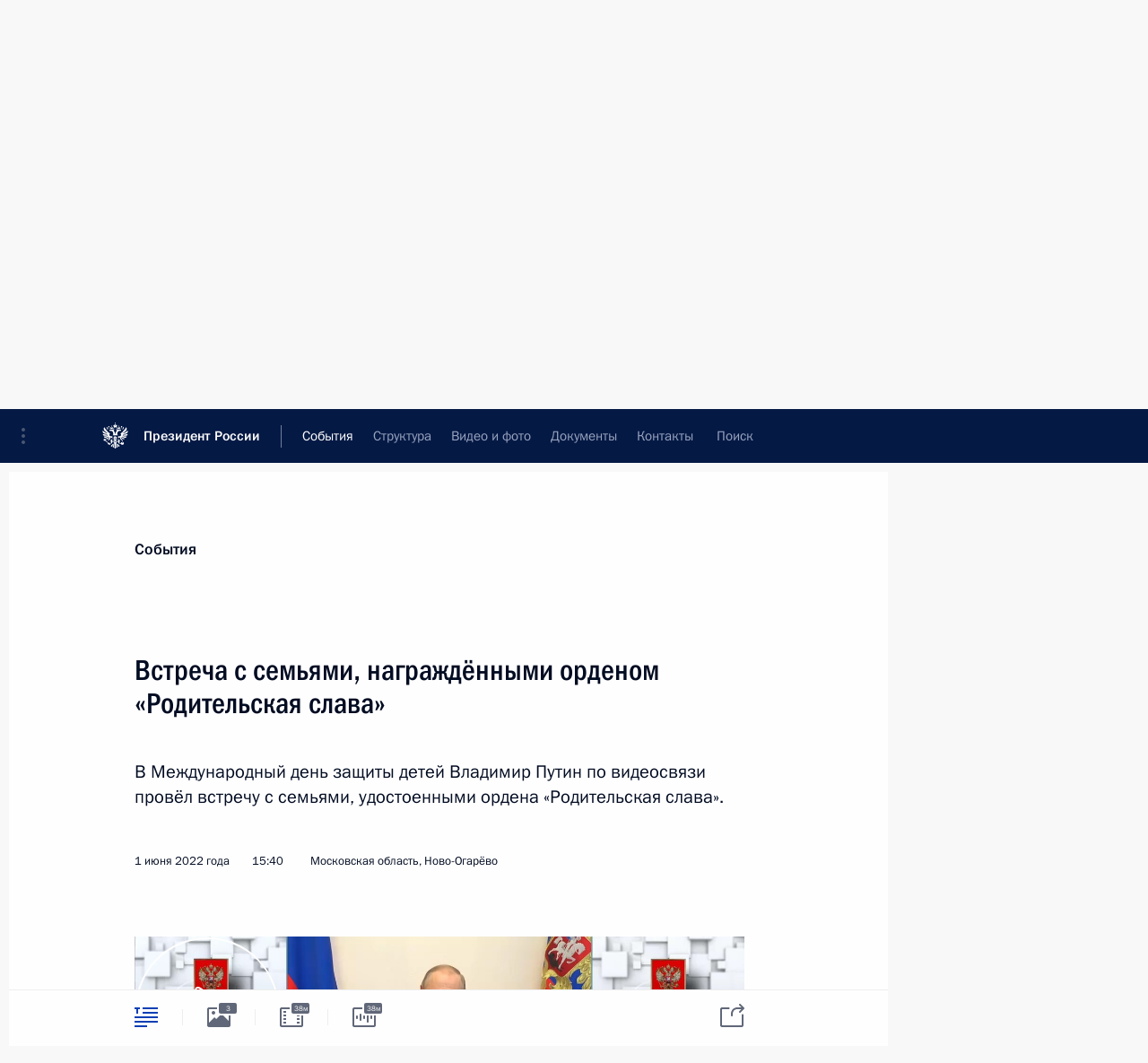

--- FILE ---
content_type: text/html; charset=UTF-8
request_url: http://www.kremlin.ru/events/president/transcripts/68548
body_size: 31967
content:
<!doctype html> <!--[if lt IE 7 ]> <html class="ie6" lang="ru"> <![endif]--> <!--[if IE 7 ]> <html class="ie7" lang="ru"> <![endif]--> <!--[if IE 8 ]> <html class="ie8" lang="ru"> <![endif]--> <!--[if IE 9 ]> <html class="ie9" lang="ru"> <![endif]--> <!--[if gt IE 8]><!--> <html lang="ru" class="no-js" itemscope="itemscope" xmlns="http://www.w3.org/1999/xhtml" itemtype="http://schema.org/ItemPage" prefix="og: http://ogp.me/ns# video: http://ogp.me/ns/video# ya: http://webmaster.yandex.ru/vocabularies/"> <!--<![endif]--> <head> <meta charset="utf-8"/> <title itemprop="name">Встреча с семьями, награждёнными орденом «Родительская слава» • Президент России</title> <meta name="description" content="В Международный день защиты детей Владимир Путин по видеосвязи провёл встречу с семьями, удостоенными ордена «Родительская слава»."/> <meta name="keywords" content="Новости ,Выступления и стенограммы ,Деятельность Президента"/> <meta itemprop="inLanguage" content="ru"/> <meta name="msapplication-TileColor" content="#091a42"> <meta name="theme-color" content="#ffffff"> <meta name="theme-color" content="#091A42" />  <meta name="viewport" content="width=device-width,initial-scale=1,minimum-scale=0.7,ya-title=#061a44"/>  <meta name="apple-mobile-web-app-capable" content="yes"/> <meta name="apple-mobile-web-app-title" content="Президент России"/> <meta name="format-detection" content="telephone=yes"/> <meta name="apple-mobile-web-app-status-bar-style" content="default"/>  <meta name="msapplication-TileColor" content="#061a44"/> <meta name="msapplication-TileImage" content="/static/mstile-144x144.png"/> <meta name="msapplication-allowDomainApiCalls" content="true"/> <meta name="msapplication-starturl" content="/"/> <meta name="theme-color" content="#061a44"/> <meta name="application-name" content="Президент России"/>   <meta property="og:site_name" content="Президент России"/>  <meta name="twitter:site" content="@KremlinRussia"/>   <meta property="og:type" content="article"/>  <meta property="og:title" content="Встреча с семьями, награждёнными орденом «Родительская слава»"/> <meta property="og:description" content="В Международный день защиты детей Владимир Путин по видеосвязи провёл встречу с семьями, удостоенными ордена «Родительская слава»."/> <meta property="og:url" content="http://kremlin.ru/events/president/news/68548"/> <meta property="og:image" content="http://static.kremlin.ru/media/events/photos/medium/9UtZp1BqKMGtAVqNK1elesy3s4334P90.jpg"/>    <meta property="ya:ovs:adult" content="false"/>  <meta property="ya:ovs:upload_date" content="2022-06-01"/>      <meta name="twitter:card" content="summary"/>   <meta name="twitter:description" content="В Международный день защиты детей Владимир Путин по видеосвязи провёл встречу с семьями, удостоенными ордена «Родительская слава»."/> <meta name="twitter:title" content="Встреча с семьями, награждёнными орденом «Родительская слава»"/>    <meta name="twitter:image:src" content="http://static.kremlin.ru/media/events/photos/medium/9UtZp1BqKMGtAVqNK1elesy3s4334P90.jpg"/> <meta name="twitter:image:width" content="680"/> <meta name="twitter:image:height" content="420"/>           <link rel="icon" type="image/png" href="/static/favicon-32x32.png" sizes="32x32"/>   <link rel="icon" type="image/png" href="/static/favicon-96x96.png" sizes="96x96"/>   <link rel="icon" type="image/png" href="/static/favicon-16x16.png" sizes="16x16"/>    <link rel="icon" type="image/png" href="/static/android-chrome-192x192.png" sizes="192x192"/> <link rel="manifest" href="/static/ru/manifest.json"/>         <link rel="apple-touch-icon" href="/static/apple-touch-icon-57x57.png" sizes="57x57"/>   <link rel="apple-touch-icon" href="/static/apple-touch-icon-60x60.png" sizes="60x60"/>   <link rel="apple-touch-icon" href="/static/apple-touch-icon-72x72.png" sizes="72x72"/>   <link rel="apple-touch-icon" href="/static/apple-touch-icon-76x76.png" sizes="76x76"/>   <link rel="apple-touch-icon" href="/static/apple-touch-icon-114x114.png" sizes="114x114"/>   <link rel="apple-touch-icon" href="/static/apple-touch-icon-120x120.png" sizes="120x120"/>   <link rel="apple-touch-icon" href="/static/apple-touch-icon-144x144.png" sizes="144x144"/>   <link rel="apple-touch-icon" href="/static/apple-touch-icon-152x152.png" sizes="152x152"/>   <link rel="apple-touch-icon" href="/static/apple-touch-icon-180x180.png" sizes="180x180"/>               <link rel="stylesheet" type="text/css" media="all" href="/static/css/screen.css?ba15e963ac"/> <link rel="stylesheet" href="/static/css/print.css" media="print"/>  <!--[if lt IE 9]> <link rel="stylesheet" href="/static/css/ie8.css"/> <script type="text/javascript" src="/static/js/vendor/html5shiv.js"></script> <script type="text/javascript" src="/static/js/vendor/respond.src.js"></script> <script type="text/javascript" src="/static/js/vendor/Konsole.js"></script> <![endif]--> <!--[if lte IE 9]> <link rel="stylesheet" href="/static/css/ie9.css"/> <script type="text/javascript" src="/static/js/vendor/ierange-m2.js"></script> <![endif]--> <!--[if lte IE 6]> <link rel="stylesheet" href="/static/css/ie6.css"/> <![endif]--> <link rel="alternate" type="text/html" hreflang="en" href="http://en.kremlin.ru/events/president/transcripts/68548"/>   <link rel="author" href="/about"/> <link rel="home" href="/"/> <link rel="search" href="/opensearch.xml" title="Президент России" type="application/opensearchdescription+xml"/> <link rel="image_src" href="http://static.kremlin.ru/media/events/photos/medium/9UtZp1BqKMGtAVqNK1elesy3s4334P90.jpg" /><link rel="canonical" href="http://kremlin.ru/events/president/news/68548" /> <script type="text/javascript">
window.config = {staticUrl: '/static/',mediaUrl: 'http://static.kremlin.ru/media/',internalDomains: 'kremlin.ru|uznai-prezidenta.ru|openkremlin.ru|президент.рф|xn--d1abbgf6aiiy.xn--p1ai'};
</script></head> <body class=" is-reading"> <div class="header" itemscope="itemscope" itemtype="http://schema.org/WPHeader" role="banner"> <div class="topline topline__menu"> <a class="topline__toggleaside" accesskey="=" aria-label="Меню портала" role="button" href="#sidebar" title="Меню портала"><i></i></a> <div class="topline__in"> <a href="/" class="topline__head" rel="home" accesskey="1" data-title="Президент России"> <i class="topline__logo"></i>Президент России</a> <div class="topline__togglemore" data-url="/mobile-menu"> <i class="topline__togglemore_button"></i> </div> <div class="topline__more"> <nav aria-label="Основное меню"> <ul class="nav"><li class="nav__item" itemscope="itemscope" itemtype="http://schema.org/SiteNavigationElement"> <a href="/events/president/news" class="nav__link is-active" accesskey="2" itemprop="url"><span itemprop="name">События</span></a> </li><li class="nav__item" itemscope="itemscope" itemtype="http://schema.org/SiteNavigationElement"> <a href="/structure/president" class="nav__link" accesskey="3" itemprop="url"><span itemprop="name">Структура</span></a> </li><li class="nav__item" itemscope="itemscope" itemtype="http://schema.org/SiteNavigationElement"> <a href="/multimedia/video" class="nav__link" accesskey="4" itemprop="url"><span itemprop="name">Видео и фото</span></a> </li><li class="nav__item" itemscope="itemscope" itemtype="http://schema.org/SiteNavigationElement"> <a href="/acts/news" class="nav__link" accesskey="5" itemprop="url"><span itemprop="name">Документы</span></a> </li><li class="nav__item" itemscope="itemscope" itemtype="http://schema.org/SiteNavigationElement"> <a href="/contacts" class="nav__link" accesskey="6" itemprop="url"><span itemprop="name">Контакты</span></a> </li> <li class="nav__item last" itemscope="itemscope" itemtype="http://schema.org/SiteNavigationElement"> <a class="nav__link nav__link_search" href="/search" accesskey="7" itemprop="url" title="Глобальный поиск по сайту"> <span itemprop="name">Поиск</span> </a> </li>  </ul> </nav> </div> </div> </div>  <div class="search"> <ul class="search__filter"> <li class="search__filter__item is-active"> <a class="search_without_filter">Искать на сайте</a> </li>   <li class="search__filter__item bank_docs"><a href="/acts/bank">или по банку документов</a></li>  </ul> <div class="search__in">   <form name="search" class="form search__form simple_search" method="get" action="/search" tabindex="-1" role="search" aria-labelledby="search__form__input__label"> <fieldset>  <legend> <label for="search__form__input" class="search__title_main" id="search__form__input__label">Введите запрос для поиска</label> </legend>  <input type="hidden" name="section" class="search__section_value"/> <input type="hidden" name="since" class="search__since_value"/> <input type="hidden" name="till" class="search__till_value"/> <span class="form__field input_wrapper"> <input type="text" name="query" class="search__form__input" id="search__form__input" lang="ru" accesskey="-"  required="required" size="74" title="Введите запрос для поиска" autocomplete="off" data-autocomplete-words-url="/_autocomplete/words" data-autocomplete-url="/_autocomplete"/> <i class="search_icon"></i> <span class="text_overflow__limiter"></span> </span> <span class="form__field button__wrapper">  <button id="search-simple-search-button" class="submit search__form__button">Найти</button> </span> </fieldset> </form>     <form name="doc_search" class="form search__form docs_search" method="get" tabindex="-1" action="/acts/bank/search"> <fieldset> <legend> Поиск по документам </legend>  <div class="form__field form__field_medium"> <label for="doc_search-title-or-number-input"> Название документа или его номер </label> <input type="text" name="title" id="doc_search-title-or-number-input" class="input_doc"  lang="ru" autocomplete="off"/> </div> <div class="form__field form__field_medium"> <label for="doc_search-text-input">Текст в документе</label> <input type="text" name="query" id="doc_search-text-input"  lang="ru"/> </div> <div class="form__field form__fieldlong"> <label for="doc_search-type-select">Вид документа</label> <div class="select2_wrapper"> <select id="doc_search-type-select" name="type" class="select2 dropdown_select"> <option value="" selected="selected"> Все </option>  <option value="3">Указ</option>  <option value="4">Распоряжение</option>  <option value="5">Федеральный закон</option>  <option value="6">Федеральный конституционный закон</option>  <option value="7">Послание</option>  <option value="8">Закон Российской Федерации о поправке к Конституции Российской Федерации</option>  <option value="1">Кодекс</option>  </select> </div> </div> <div class="form__field form__field_halflonger"> <label id="doc_search-force-label"> Дата вступления в силу...</label>   <div class="search__form__date period">      <a href="#" role="button" aria-describedby="doc_search-force-label" class="dateblock" data-target="#doc_search-force_since-input" data-min="1991-01-01" data-max="2028-10-17" data-value="2026-01-21" data-start-value="1991-01-01" data-end-value="2028-10-17" data-range="true">  </a> <a class="clear_date_filter hidden" href="#clear" role="button" aria-label="Сбросить дату"><i></i></a> </div>  <input type="hidden" name="force_since" id="doc_search-force_since-input" /> <input type="hidden" name="force_till" id="doc_search-force_till-input" />      </div> <div class="form__field form__field_halflonger"> <label>или дата принятия</label>   <div class="search__form__date period">      <a href="#" role="button" aria-describedby="doc_search-date-label" class="dateblock" data-target="#doc_search-date_since-input" data-min="1991-01-01" data-max="2026-01-21" data-value="2026-01-21" data-start-value="1991-01-01" data-end-value="2026-01-21" data-range="true">  </a> <a class="clear_date_filter hidden" href="#clear" role="button" aria-label="Сбросить дату"><i></i></a> </div>  <input type="hidden" name="date_since" id="doc_search-date_since-input" /> <input type="hidden" name="date_till" id="doc_search-date_till-input" />      </div> <div class="form__field form__fieldshort"> <button type="submit" class="submit search__form__button"> Найти документ </button> </div> </fieldset> <div class="pravo_link">Официальный портал правовой информации <a href="http://pravo.gov.ru/" target="_blank">pravo.gov.ru</a> </div> </form>   </div> </div>  <div class="topline_nav_mobile"></div>  </div> <div class="main-wrapper"> <div class="subnav-view" role="complementary" aria-label="Дополнительное меню"></div> <div class="wrapsite"> <div class="content-view" role="main"></div><div class="footer" id="footer" itemscope="itemscope" itemtype="http://schema.org/WPFooter"> <div class="footer__in"> <div role="complementary" aria-label="Карта портала"> <div class="footer__mobile"> <a href="/"> <i class="footer__logo_mob"></i> <div class="mobile_title">Президент России</div> <div class="mobile_caption">Версия официального сайта для мобильных устройств</div> </a> </div> <div class="footer__col col_mob"> <h2 class="footer_title">Разделы сайта Президента<br/>России</h2> <ul class="footer_list nav_mob"><li class="footer_list_item" itemscope="itemscope" itemtype="http://schema.org/SiteNavigationElement"> <a href="/events/president/news"  class="is-active" itemprop="url"> <span itemprop="name">События</span> </a> </li> <li class="footer_list_item" itemscope="itemscope" itemtype="http://schema.org/SiteNavigationElement"> <a href="/structure/president"  itemprop="url"> <span itemprop="name">Структура</span> </a> </li> <li class="footer_list_item" itemscope="itemscope" itemtype="http://schema.org/SiteNavigationElement"> <a href="/multimedia/video"  itemprop="url"> <span itemprop="name">Видео и фото</span> </a> </li> <li class="footer_list_item" itemscope="itemscope" itemtype="http://schema.org/SiteNavigationElement"> <a href="/acts/news"  itemprop="url"> <span itemprop="name">Документы</span> </a> </li> <li class="footer_list_item" itemscope="itemscope" itemtype="http://schema.org/SiteNavigationElement"> <a href="/contacts"  itemprop="url"> <span itemprop="name">Контакты</span> </a> </li>  <li class="footer__search footer_list_item footer__search_open" itemscope="itemscope" itemtype="http://schema.org/SiteNavigationElement"> <a href="/search" itemprop="url"> <i></i> <span itemprop="name">Поиск</span> </a> </li> <li class="footer__search footer_list_item footer__search_hidden" itemscope="itemscope" itemtype="http://schema.org/SiteNavigationElement"> <a href="/search" itemprop="url"> <i></i> <span itemprop="name">Поиск</span> </a> </li> <li class="footer__smi footer_list_item" itemscope="itemscope" itemtype="http://schema.org/SiteNavigationElement"> <a href="/press/announcements" itemprop="url" class="is-special"><i></i><span itemprop="name">Для СМИ</span></a> </li> <li class="footer_list_item" itemscope="itemscope" itemtype="http://schema.org/SiteNavigationElement"> <a href="/subscribe" itemprop="url"><i></i><span itemprop="name">Подписаться</span></a> </li> <li class="footer_list_item hidden_mob" itemscope="itemscope" itemtype="http://schema.org/SiteNavigationElement"> <a href="/catalog/glossary" itemprop="url" rel="glossary"><span itemprop="name">Справочник</span></a> </li> </ul> <ul class="footer_list"> <li class="footer__special" itemscope="itemscope" itemtype="http://schema.org/SiteNavigationElement"> <a href="http://special.kremlin.ru/events/president/news" itemprop="url" class="is-special no-warning"><i></i><span itemprop="name">Версия для людей с ограниченными возможностями</span></a> </li> </ul> <ul class="footer_list nav_mob"> <li itemscope="itemscope" itemtype="http://schema.org/SiteNavigationElement" class="language footer_list_item">   <a href="http://en.kremlin.ru/events/president/transcripts/68548" rel="alternate" hreflang="en" itemprop="url" class=" no-warning"> <span itemprop="name"> English </span> </a> <meta itemprop="inLanguage" content="en"/>   </li> </ul> </div> <div class="footer__col"> <h2 class="footer_title">Информационные ресурсы<br/>Президента России</h2> <ul class="footer_list"> <li class="footer__currentsite footer_list_item" itemscope="itemscope" itemtype="http://schema.org/SiteNavigationElement"> <a href="/" itemprop="url">Президент России<span itemprop="name">Текущий ресурс</span> </a> </li> <li class="footer_list_item"> <a href="http://kremlin.ru/acts/constitution" class="no-warning">Конституция России</a> </li> <li class="footer_list_item"> <a href="http://flag.kremlin.ru/" class="no-warning" rel="external">Государственная символика</a> </li> <li class="footer_list_item"> <a href="https://letters.kremlin.ru/" class="no-warning" rel="external">Обратиться к Президенту</a> </li>  <li class="footer_list_item"> <a href="http://kids.kremlin.ru/" class="no-warning" rel="external"> Президент России —<br/>гражданам школьного возраста </a> </li> <li class="footer_list_item"> <a href="http://tours.kremlin.ru/" class="no-warning" rel="external">Виртуальный тур по<br/>Кремлю</a> </li>  <li class="footer_list_item"> <a href="http://putin.kremlin.ru/" class="no-warning" rel="external">Владимир Путин —<br/>личный сайт</a> </li>  <li class="footer_list_item"> <a href="http://nature.kremlin.ru" class="no-warning" rel="external"> Дикая природа России </a> </li>  </ul> </div> <div class="footer__col"> <h2 class="footer_title">Официальные сетевые ресурсы<br/>Президента России</h2> <ul class="footer_list"> <li class="footer_list_item"> <a href="https://t.me/news_kremlin" rel="me" target="_blank">Telegram-канал</a> </li>  <li class="footer_list_item"> <a href="https://max.ru/news_kremlin" rel="me" target="_blank"> MAX </a> </li> <li class="footer_list_item"> <a href="https://vk.com/kremlin_news" rel="me" target="_blank"> ВКонтакте </a> </li>  <li class="footer_list_item"> <a href="https://rutube.ru/u/kremlin/" rel="me" target="_blank">Rutube</a> </li> <li class="footer_list_item"> <a href="http://www.youtube.ru/user/kremlin" rel="me" target="_blank">YouTube</a> </li> </ul> </div>  <div class="footer__col footer__col_last"> <h2 class="footer_title">Правовая и техническая информация</h2> <ul class="footer_list technical_info"> <li class="footer_list_item" itemscope="itemscope" itemtype="http://schema.org/SiteNavigationElement"> <a href="/about" itemprop="url"> <span itemprop="name">О портале</span> </a> </li> <li class="footer_list_item" itemscope="itemscope" itemtype="http://schema.org/SiteNavigationElement"> <a href="/about/copyrights" itemprop="url"><span itemprop="name">Об использовании информации сайта</span></a> </li> <li class="footer_list_item" itemscope="itemscope" itemtype="http://schema.org/SiteNavigationElement"> <a href="/about/privacy" itemprop="url"><span itemprop="name">О персональных данных пользователей</span></a> </li> <li class="footer_list_item" itemscope="itemscope" itemtype="http://schema.org/SiteNavigationElement"> <a href="/contacts#mailto" itemprop="url"><span itemprop="name">Написать в редакцию</span></a> </li> </ul> </div> </div> <div role="contentinfo"> <div class="footer__license"> <p>Все материалы сайта доступны по лицензии:</p> <p><a href="http://creativecommons.org/licenses/by/4.0/deed.ru" hreflang="ru" class="underline" rel="license" target="_blank">Creative Commons Attribution 4.0 International</a></p> </div> <div class="footer__copy"><span class="flag_white">Администрация </span><span class="flag_blue">Президента России</span><span class="flag_red">2026 год</span> </div> </div> <div class="footer__logo"></div> </div> </div> </div> </div> <div class="gallery__wrap"> <div class="gallery__overlay"></div> <div class="gallery" role="complementary" aria-label="Полноэкранная галерея"></div> </div> <div class="read" role="complementary" aria-label="Материал для чтения" data-href="http://www.kremlin.ru/events/president/transcripts/68548" data-stream-url="/events/president/transcripts/by-date/01.06.2022"> <div class="read__close_wrapper"> <a href="/events/president/transcripts/by-date/01.06.2022" class="read__close" title="Нажмите Esc, чтобы закрыть"><i></i></a> </div> <div class="read__scroll" role="tabpanel"> <article class="read__in hentry h-entry" itemscope="itemscope" itemtype="http://schema.org/NewsArticle" id="event-68548" role="document" aria-describedby="read-lead"> <div class="read__content"> <div class="read__top">  <div class="width_limiter"> <a href="/events/president/news" class="read__categ" rel="category" data-info="Открыть">События</a> <h1 class="entry-title p-name" itemprop="name">Встреча с семьями, награждёнными орденом «Родительская слава»</h1> <div class="read__lead entry-summary p-summary" itemprop="description" role="heading" id="read-lead">  <div><p>В Международный
день защиты детей Владимир Путин по видеосвязи провёл встречу
с семьями, удостоенными ордена «Родительская слава».</p></div>   </div> <div class="read__meta"><time class="read__published" datetime="2022-06-01" itemprop="datePublished">1 июня 2022 года</time>  <div class="read__time">15:40</div>  <div class="read__place p-location"><i></i>Московская область, Ново-Огарёво</div> <meta itemprop="inLanguage" content="ru"/> </div> </div> </div> <div class="entry-content e-content read__internal_content" itemprop="articleBody">  <div class="media__container media__container_video u-video masha-ignore" itemscope="itemscope" itemtype="http://schema.org/VideoObject">       <div class="media__video " data-embed-url="http://kremlin.ru/misc/68548/videos/5059"> <video id="video-5059" preload="none" style="max-width:100%; width: 100%;background:rgb(246, 234, 212);background:linear-gradient(180deg, #f6ead4 0%, rgba(246,234,212,0) 100%),linear-gradient(270deg, #d8241d 0%, rgba(216,36,29,0) 100%),linear-gradient(90deg, #788070 0%, rgba(120,128,112,0) 100%),linear-gradient(0deg, #0b3396 0%, rgba(11,51,150,0) 100%);;" poster="http://static.kremlin.ru/media/events/video/image/medium/UHCeBxFip67t2iwHufjXEGUCLN856Htw.jpg" data-at2x="http://static.kremlin.ru/media/events/video/image/medium2x/NSyA2md3ICdhhhvCcB9Zdz5MogYFQ9sT.jpg" controls="controls"><source type="video/mp4" src="http://static.kremlin.ru/media/events/video/ru/video_low/Lq9FIOl0EbRqjmPpZzBaG4dvdAHM1Ij8.mp4" data-quality="low" data-label="Стандартное качество, 153.2 МБ" data-filename="Vstrecha_s_semiami_nagrazhdionnymi_ordenom.mp4"></source><source type="video/mp4" src="http://static.kremlin.ru/media/events/video/ru/video_high/sqhViojgMvjts36v4Hqi41sHdg3HGXn7.mp4" data-quality="high" data-label="Высокое качество, 1.1 ГБ" data-filename="Vstrecha_s_semiami_nagrazhdionnymi_ordenom-HD.mp4"></source><img src="http://static.kremlin.ru/media/events/video/image/medium/UHCeBxFip67t2iwHufjXEGUCLN856Htw.jpg" srcset="http://static.kremlin.ru/media/events/video/image/medium2x/NSyA2md3ICdhhhvCcB9Zdz5MogYFQ9sT.jpg 2x" style="background:rgb(246, 234, 212);background:linear-gradient(180deg, #f6ead4 0%, rgba(246,234,212,0) 100%),linear-gradient(270deg, #d8241d 0%, rgba(216,36,29,0) 100%),linear-gradient(90deg, #788070 0%, rgba(120,128,112,0) 100%),linear-gradient(0deg, #0b3396 0%, rgba(11,51,150,0) 100%);" title="Встреча с семьями, награждёнными орденом «Родительская слава»" alt="Встреча с семьями, награждёнными орденом «Родительская слава»" class="photo thumbnail" itemprop="image"></video><a href="#" class="media__videolink" title="Воспроизвести видео"> <i class="media__videolinkicon"></i> </a> </div>  <meta itemprop="name" content="Встреча с семьями, награждёнными орденом «Родительская слава»"><meta itemprop="description" content="Встреча с семьями, награждёнными орденом «Родительская слава»"><meta itemprop="caption" content="Встреча с семьями, награждёнными орденом «Родительская слава»"><meta itemprop="url" content="http://static.kremlin.ru/media/events/video/ru/video_high/sqhViojgMvjts36v4Hqi41sHdg3HGXn7.mp4"><span itemprop="thumbnail" itemscope="itemscope" itemtype="http://schema.org/ImageObject" hidden="hidden" class="hidden"> <meta itemprop="contentUrl" content="http://static.kremlin.ru/media/events/video/image/medium/UHCeBxFip67t2iwHufjXEGUCLN856Htw.jpg"></span> <meta itemprop="duration" content="T37M38S"><meta itemprop="datePublished" content="2022-06-01"><meta itemprop="uploadDate" content="2022-06-01"><meta itemprop="isFamilyFriendly" content="true"><meta itemprop="license" content="СС"><meta itemprop="content_id" content="video-5059"><meta itemprop="isOfficial" content="true"><meta itemprop="status" content="published"><meta itemprop="inLanguage" content="ru"><meta itemprop="productionCountry" content="RU"><div class="video__description masha-ignore">Встреча с семьями, награждёнными орденом «Родительская слава»</div>   </div><p>На связи с Президентом были многодетные семьи из Воронежской области, Мурманска, Ялты, Беслана, Саранска, Нижневартовска,
Норильска, Якутска.</p><p><b>* * *</b></p><p><b>В.Путин:</b> Дорогие друзья, добрый день!</p><p>Я
прежде всего поздравляю вас и всех граждан страны с Международным
днём защиты детей. </p><p>Особые
поздравления адресую большим, дружным семьям, которые сегодня как раз
с нами на связи. Уверен, дети гордятся, очень гордятся тем, что их
папы, мамы удостоены одной из самых почётных и важных в России
государственных наград – им вручены ордена «Родительская слава». </p><p>Эту
гордость разделяют не только ваши родные, друзья. К супружеским
парам, которые избрали для себя весьма непростой, но поистине прекрасный
путь многодетной семьи, в нашем обществе относятся с огромным,
искренним уважением. И такое отношение – в нашем национальном
характере, оно основано на нашей тысячелетней истории. В России
один-два ребёнка в семье были, скорее, исключением – раньше ещё, в стародавние
времена, а вот трое, четверо, пятеро детей были нормой.</p><p>И отрадно,
что в наши дни традиции большой, многодетной семьи постепенно, шаг
за шагом, но возрождаются, что всё больше людей осознают высочайшую
нравственную, духовную ценность родственных уз и преемственности
поколений – таких, казалось бы, простых, понятных и одновременно
важных для любого человека истин, как почитание старших и забота
о младших, взаимная поддержка и радость общения. Отмечу, что эти
ценности лежат и в основе всех российских традиционных религий.</p><p>Тем,
кто родился и вырос в большой семье, в окружении сестёр
и братьев, всё это близко и знакомо с самых малых лет. Душевная
щедрость и трудолюбие, открытость к общению и ответственность
становятся главными в их характере и определяют решения
и поступки уже во взрослой, самостоятельной жизни. На тех, кто
воспитан в многодетной семье, как правило, действительно можно положиться.
Они не подведут ни друга, ни коллег, ни родную страну. </p><p>Потому
большие семьи так уважаемы в нашем обществе, а государство
поддерживает их в приоритетном порядке, создаёт условия, чтобы родители,
бабушки и дедушки, наставники или опекуны могли сосредоточиться
на заботе о подрастающем поколении, помогали ребятам овладеть
знаниями и раскрывать свои таланты, верить в себя и в свои
силы, вырасти образованными, порядочными людьми, достойными гражданами России. </p><p>О повышении
достатка и качества жизни семей с детьми говорили на недавнем
<a href="/events/president/news/68481">заседании</a> президиума Государственного Совета. Может быть, вы это заметили. Мы
тогда обсуждали с коллегами меры поддержки и многодетных семей.
В частности, действие программы льготной семейной ипотеки для них будет
продлено – для этих семей, для ваших семей в том числе, – как
минимум до 31 декабря 2023 года. И в целом условились
серьёзно обновить и расширить положения Указа Президента «О мерах
по социальной поддержке многодетных семей», в том числе
вернуть – хочу это подчеркнуть особо – вернуть, как это было ещё
в советские времена, почётное звание «Мать-героиня». </p><p>И что
здесь хотел бы предложить? Мы сейчас только, прямо сейчас,
с коллегами этот вопрос обсуждали – с коллегами
из Правительства, из Администрации. При вручении медали ордена
«Родительская слава» у нас ранее не была предусмотрена денежная
выплата – медали именно, медали ордена. Я предлагаю установить такую
единовременную выплату. За орден у нас была единовременная выплата
100 тысяч, за медаль ничего не было. Я предлагаю
за медаль установить единовременную выплату 200 тысяч рублей. При
вручении самого ордена «Родительская слава» вместо 100 тысяч рублей, как
это было до сих пор, единовременно выплачивать 500 тысяч рублей.
А тем мамам, которые будут удостоены почётного звания «Мать-героиня»,
единовременно выплачивать миллион рублей.</p><p>Повторю,
поддержка семей с детьми, защита материнства и детства для России
безусловный приоритет и не только на государственном уровне. Для
нас не бывает, не должно быть чужих детей. Особая теплота
и внимание к их нуждам – неотъемлемая часть наших культурных,
духовных ценностей. </p><p>Сегодня,
в Международный день защиты детей, нельзя не вспомнить
и о детях Донбасса, конечно, которые восемь лет подвергались
смертельной опасности. Те, кто помладше, вообще не знали жизни без
бомбёжек и обстрелов. Многие были ранены, многих, к огромному сожалению,
унесла война, развязанная киевским режимом против Донбасса. Многие ребята
лишились родителей, есть и те, кто вообще остался без родных. </p><p>Мы
сделаем всё, чтобы обеспечить их всеми мерами социальной поддержки. Речь идёт
и об организации медицинской помощи, и о получении хорошего
образования, интересной, востребованной специальности. И конечно, поможем
детям, которые потеряли близких, обрести такие же любящие, дружные, щедрые
семьи, как ваши.</p><p>Пользуясь
случаем, хотел бы услышать и от вас, уважаемые друзья, какие
меры со стороны государства, регионов, органов власти на местах
наиболее важны для поддержки многодетных семей, какая конкретная помощь нужна
дополнительно именно вам или многодетным родителям из числа ваших близких,
соседей, знакомых.</p><p>Я
от всей души ещё раз поздравляю вас с заслуженными наградами
и желаю всего самого-самого доброго.</p><p>Но прежде
хочу поздравить семью Новиковых с днём рождения дочери: сегодня Анастасии
исполняется 16 лет. Настя, успехов тебе во всех начинаниях, здоровья,
всего самого доброго. </p><p>С удовольствием
передаю слово <a href="/catalog/persons/673/biography" class="person_tag read__tag">Марии Алексеевне Львовой-Беловой<span class="read__tooltip tooltip_person hidden masha-ignore"> <span class="tooltip__close"><i></i></span> <span class="tooltip__image">  <img src="http://static.kremlin.ru/media/events/persons/small/ZSrn7igHzWAD8dDeWvVdtNiwfv10UCOE.jpg" srcset="http://static.kremlin.ru/media/events/persons/small2x/qerfFvmXMT6WNOA4fZT1Fs965AkljAyj.jpg 2x" style="background:rgb(76, 127, 180);background:linear-gradient(270deg, #4c7fb4 0%, rgba(76,127,180,0) 100%),linear-gradient(90deg, #32291c 0%, rgba(50,41,28,0) 100%),linear-gradient(0deg, #af8664 0%, rgba(175,134,100,0) 100%),linear-gradient(180deg, #77583e 0%, rgba(119,88,62,0) 100%);" width="140" height="140" alt="Львова-Белова Мария Алексеевна"></span> <span class="tooltip__text"> <span class="tooltip_title tooltip_link" data-href="/catalog/persons/673/biography">Львова-Белова Мария Алексеевна</span><span class="tooltip_description_dark">Уполномоченный при Президенте по правам ребёнка</span></span> </span></a>.</p><p>Пожалуйста,
Мария Алексеевна.</p><p><b>М.Львова-Белова:</b> Здравствуйте, уважаемый Владимир Владимирович, Татьяна Алексеевна [Голикова], дорогие друзья!</p><p>Вы
знаете, я впервые отмечаю День защиты
детей в статусе Уполномоченного, а для нашего института, как говорится, это
главный праздник.</p><p>Я сейчас смотрю на наши большие семьи и думаю:
какие же вы счастливые! Я сама выросла в большой,
многодетной семье, сейчас сама многодетная мама и знаю, что все трудности в этой жизни можно преодолеть, если ты
не один.</p><p>У меня есть такая особенность: когда возникают
трудные моменты, я начинаю делиться своими переживаниями с каждым членом
своей семьи – одним, другим, третьим. Под
конец ты понимаешь, что не такие уж это и большие трудности и со всем этим
можно справиться, потому что большая семья на самом деле это мощная поддержка.</p><p>Я
с огромной радостью хочу поздравить вас с этим знаковым событием, с такой
большой наградой – орденом «Родительская
слава».</p><p>Владимир
Владимирович, очень важным было Ваше <a href="/acts/news/68529">решение</a> об упрощённом порядке получения гражданства детьми-сиротами, детьми, оставшимися
без попечения родителей, ЛНР и ДНР
российского гражданства. Помимо социальных гарантий, которые эти ребятишки
получат, это ещё и упростит барьеры по устройству этих детей в российские семьи.</p><p>Буквально
вчера мы общались с Денисом Владимировичем Пушилиным и договорились о том, что около ста ребятишек
сейчас будут переданы в приёмные семьи четырёх
регионов Российской Федерации – это Москва, Тульская область, Калужская область, Воронежская область.</p><p>Этот пробный
механизм мы уже отработали на Московской области:
мы на Пасху 27 ребятишек передали в приёмные семьи Московской области, вместе с губернатором [Андреем Воробьёвым]
встречали их на перроне, вместе с родителями. Это, конечно, какие-то совершенно
невероятные эмоции – плакали абсолютно все, кто
был рядом. И когда дети ехали, они делились своими впечатлениями, переживаниями, говорили: когда мы
сидели в бомбоубежище, то мечтали, что найдётся такая
семья, которая нас возьмёт и которая станет для нас родной. И это чудо случилось.</p><p>Помимо
того что дети находили родителей, они ещё воссоединялись между собой – братья, сёстры, потому что многие были по разным учреждениям. Например, 17-летняя девочка встретилась на перроне с двумя своими братьями: во время эвакуации
они были разделены по разным городам. Она в охапку его схватила, плачет и говорит: я больше никогда никому вас не отдам! Рядом стоят
приёмные родители, и понимаешь в этот момент, насколько
важно и нужно то, что мы делаем.</p><p>Сейчас
в аппарате Уполномоченного у нас обращения от 1200 семей,
которые готовы дать кров, любовь, заботу детям.
Раньше многие из них только задумывались о приёмном
родительстве, а сейчас это уже осознанное решение. </p><p>Мы
объясняем, что не важно, откуда дети-сироты – с Донбасса или это дети из вашего города или села. Приятно, что многие
принимают решение не ждать, а помогать уже сейчас
тем детям, которые находятся в нашем банке данных детей-сирот. Сейчас там порядка 39 тысяч, и мы вместе
с коллегами из разных министерств и ведомств
делаем всё для того, чтобы этих ребятишек там было как можно меньше.</p><p>Те
программы, которые были Вами поддержаны, они тоже этому способствуют. Например,
сокращение маленьких ребятишек в домах
ребёнка. Мы понимаем, что самые маленькие,
малыши не могут быть без значимого взрослого, без заботы, без мамы. Сейчас вместе с Министерством просвещения,
Министерством труда и социальной защиты мы сформировали перечень из одиннадцати пилотных регионов, где начнётся
работа. Нас поддержали руководители субъектов. Прежде всего, конечно, это помощь кровным семьям, это новые
технологии для того, чтобы у семьи появился ресурс воспитывать, не отказываться от детей.</p><p>Я
недавно была в одном доме ребёнка, и там малышка
с синдромом Дауна. Мы понимаем, что она из относительно благополучной семьи, но при этом отказник и находится в учреждении.
Лично созвонилась с мамой, стали работать. Она действительно просто испугалась. И когда необходимый ресурс мы собрали:
инклюзивный садик, школу, организации,
реабилитационный центр, кто может их поддержать, то она эту девочку забрала.</p><p>Очень
важно, чтобы такие случаи не были единичными, чтобы это была норма. Мы с командой будем для этого всё делать,
потому что в нашей стране, мне кажется, всё для этого
есть.</p><p>И ещё одна важная стратегическая программа, которая Вами была поддержана, – это «Подростки России». Уже есть первые
результаты. Это дети того возраста, когда мы
очень за них переживаем, когда важно не упустить, когда важно поддержать и услышать, о чём эти дети думают и что их
беспокоит.</p><p>Сейчас
мы создаём сеть подростковых центров по всей
России, где нашим подросткам будет комфортно,
где взрослые для них будут наставниками, где взрослые смогут дать совет, психологически поддержать, обеспечить
полезной занятостью. В эту сеть войдут уже
существующие подростковые центры и новосозданные. Так, в конце июня мы в Пензенской области открываем
подростковый низкопороговый центр, который будет называться «Двор».</p><p>В общем, планов у нас очень много. Совсем скоро откроется
информационный ресурс «Росподрос». Там будет собрана вся информация для
подростков, для семей, для педагогов. До конца года обучим пять тысяч специалистов по подростковой работе: будем помогать тем, кто помогает
подросткам.</p><p>Здорово, что сейчас зарождается новое движение под
именем «Большая перемена». Это значит, что у детей появляются дополнительные пути, где и как себя
реализовать.</p><p>Владимир Владимирович, в заключение мне хочется
попросить Вас о поддержке. Мы понимаем, что
сейчас [принимаются] беспрецедентные меры по поддержке семей, детей. Мы тоже разработали несколько своих
предложений, они Вам будут переданы. Посмотрите
и, если откликнется, поддержите, пожалуйста, нас.</p><p>Дорогие
друзья! </p><p>В заключение ещё раз хочу поздравить вас с праздником. Мне кажется, что он
помогает ещё раз осмыслить, что самое главное – это любовь, любовь друг к другу, любовь к детям, любовь к родителям.</p><p>С Днём защиты детей!</p><p><b>В.Путин:</b> Спасибо большое.</p><p>Я
теперь хочу обратиться к участникам нашей встречи.</p><p>Дорогие
друзья!</p><p>Есть ли у вас какие-то вопросы, какие-то пожелания, может
быть, какие-то соображения и предложения по нашему взаимодействию с многодетными семьями? У нас
на связи и Мария Алексеевна, и Татьяна Алексеевна Голикова,
и я в вашем распоряжении.</p><p>Пожалуйста,
мы вас с удовольствием выслушаем и будем иметь
это в виду – и не только иметь в виду, но постараемся должным образом отреагировать.</p><p>Прошу
вас. Только если кто-то хочет что-то сказать, то, пожалуйста, поднимите руку и назовите себя громко, чтобы вас камера могла
взять.</p><p>Я
вижу, в Нижневартовске, по-моему, девочка подняла руку.</p><p>Пожалуйста.</p><p><b>И.Вилькишова:</b> Здравствуйте, Владимир Владимирович!</p><p>Можно
в первую очередь Вас поблагодарить? Спасибо
Вам огромное за эту возможность сегодня встретиться
с Вами лично. </p><p>Я
понимаю, что на сегодняшний день в таких трудных
обстоятельствах для нашей страны, когда у Вас, наверное, очень загруженная голова всеми событиями – и экономическими, и связанными с военной операцией, Вы нашли время для встречи с семьями, с нами, простыми людьми.</p><p>Спасибо
Вам большое за Вашу человечность и вот эту
семейную ориентированность, за Вашу поддержку. Мы хотим сказать, что мы вообще Вас поддерживаем, что
несмотря на то, что вокруг происходит, и что,
может быть, давление огромное у Вас и снаружи, и изнутри, люди, которые Вас здесь поддерживают, очень
Вас уважают, любят. Мы за Вас.</p><p><b>В.Путин:</b> Спасибо
большое.</p><p><b>И.Вилькишова:</b> По предложению. У нас последний
ребёнок в семье, восьмой, родился особенный, как раз с синдромом Дауна. У нас получилось,
что семья перешла немножко в другой режим жизни: другие ценности появились, мы начали по-другому относиться и к здоровью, и к окружающим. </p><p>Увидели,
какие трудности встречаются, оказывается, как
живут семьи с детьми-инвалидами. Это мамы-солдаты,
которые просто круглосуточно на службе находятся,
которые для себя не находят отдыха, у них нет
ни отпусков, ни больничных.</p><p>Предложение именно от родителей детей-инвалидов
есть такое, чтобы на федеральном уровне
рассмотрели возможность оплачивать
авиаперелёт на санаторно-курортное лечение
детям-инвалидам и их сопровождающим вне зависимости от каких-либо условий, чтобы каждая семья могла получить возможность
выбора, как им добираться на санаторно-курортное лечение. </p><p>Это
тоже большая поддержка для таких семей, для
этих детей, им это нужно. У нас страна
огромная. Мы находимся где-то в середине России, и пока мы доберёмся до юга,
это просто несколько суток приходится ехать.</p><p>Вот
такое предложение у нас есть.</p><p><b>В.Путин:</b> Хорошо, я пометил. Мы обязательно с коллегами в Правительстве пообсуждаем, сделаем необходимый анализ и будем
искать решение. Я думаю, что найдём его.</p><p>Что касается Вашей ситуации, то в целом, конечно,
что нам нужно сделать здесь? Нужно своевременно и в полном объёме на современном уровне проводить скрининг, проводить
обследование беременной женщины. Это
чрезвычайно важная вещь. Второе.</p><p>Третье.
Конечно, хочу Вас поблагодарить за то, что Вы приняли решение, несмотря на то что у Вас много детей,
казалось бы, нагрузка большая, тем не менее
Вы с малышом возитесь – дополнительную нагрузку
на себя приняли. Это очень здорово.</p><p>Мы
со своей стороны должны будем делать всё, чтобы поддержать такие семьи, как
Ваша.</p><p>Вам всем желаю всего самого доброго, всей вашей
большой семье и поздравляю Вас тоже с праздником – с Днём защиты детей.</p><p>Пожалуйста, кто ещё?
Ручки поднимайте – большие и маленькие.</p><p>Да,
пожалуйста, Саранск.</p><p><b>О.Трубенкова:</b> Здравствуйте, Владимир Владимирович!</p><p>Очень
волнительно, но приятно общаться с Вами вот
так напрямую, лично. Спасибо Вам большое за такое почтение, внимание, уважение к нашим многодетным семьям. Благодарим Вас за такую высокую награду,
которой Вы нас удостоили. И хочется Вас
поблагодарить за то, что Вы являетесь гарантом и хранителем семейных ценностей в нашем государстве.</p><p>Мы в свою
очередь также стараемся передавать своим
детям такие важные моменты, как послушание родителям, как почтение к старшим, уважение
к взрослым.</p><p>У нас шесть школьников, четыре дошкольника. Мы
стараемся их с раннего детства нацеливать на серьёзное отношение к учёбе, к труду. Все дети, старшие школьники, учатся на «отлично» и «хорошо» и, участвуя в каких-то олимпиадах, проектах и конкурсах, неоднократно занимали призовые
места. Помимо основной учёбы также занимаются
в художественной школе, в музыкальной школе: старшие
уже отучились на аккордеоне, на кларнете, младшие ещё на флейте занимаются. Двое занимаются в теннисном центре имени
Тарпищева.</p><p>Я
детский врач, но на своём официальном месте
работы я недолго проработала, так как стали рождаться детки. По сути, мне пришлось стать семейным
доктором, и теперь я лечу и профилактирую своих детей. </p><p>Супруг – инженер, и тоже, с Вашего позволения, он скажет немного.</p><p><b>В.Путин:</b> Конечно.</p><p><b>О.Трубенкова:</b> Моё предложение и как бы пожелание,
если можно.</p><p>Было
очень хорошее когда-то Вами принято поручение, что многодетные мамы могут уйти пораньше на пенсию.
Нельзя ли также рассмотреть это и для многодетных
отцов больших семей, чтобы тоже немного
пораньше их отпускать? Ведь на их плечи столько тягот, невзгод ложится и трудностей.</p><p>Спасибо.</p><p><b>В.Путин:</b>
Ольга Николаевна, хорошо, обязательно посмотрим, и такое поручение
Правительству обязательно дам – это проработать.</p><p>Я
посмотрел, у Вас почти погодки ребятишки.</p><p><b>О.Трубенкова:</b> Да.</p><p><b>В.Путин:</b>
Здорово. Справляетесь со всеми?</p><p><b>О.Трубенкова:</b> Да, справляемся.</p><p><b>В.Путин:</b> Ясно.</p><p>Виталий
Геннадьевич, Вы хотели что-то добавить?</p><p><b>В.Трубенков:</b> Здравствуйте, Владимир Владимирович!</p><p>Я
хочу всех поздравить сегодня с этим тёплым, радостным днём – всех участников, всех, кто это видит сегодня,
всех я поздравляю.</p><p>Мне
хотелось бы сказать, что мы с супругой
стараемся в своих детей вложить всё самое
хорошее, что можно передать со своей стороны,
воспитание.</p><p>У меня инженерно-техническое образование. Я тоже
стараюсь, чтобы дети не только творчески, но где-то и руками могли что-то освоить, сделать, смастерить. К этому их тоже склоняю.</p><p>Сам,
когда был посвободнее, занимался своими
делами – инкубацией. Однажды я им показал это, и их увлекло это сильно и затронуло, и они стали тоже [заниматься]. В своём небольшом подсобном
хозяйстве мы занимаемся такими вещами.</p><p>Мне
хотелось бы такое предложение сказать: нельзя ли в наших школах сейчас, в нынешнее время, уроки
труда, которые есть у нас, – может быть, в некоторых школах есть, в каких-то нет, – где есть, чтобы эти
классы были обеспечены, оснащены, чтобы можно
было у детей творчество развить посильнее?</p><p>Дети
у меня занимаются и резьбой, ходили резьбой
по дереву занимались, участвовали в выставках, занимали места. Это интересные занятия, увлекательные, но я думаю, что не во всех школах есть
такая возможность – этим заниматься.</p><p><b>В.Путин:</b> Хорошо, спасибо большое. Я тоже для себя
пометил. </p><p>В целом у нас ведь это направление развивается,
может, где-то чего-то не хватает – это мы
должны будем переговорить обязательно с коллегами в регионах, потому что это на их уровне всё происходит, но обязательно
поработаем.</p><p>Знаете,
у меня какое предложение: может быть, я просто буду города называть, и если что-то есть, чтобы никто не стеснялся,
а говорил то, что считает нужным. Если нет –
нет, это совсем необязательно.</p><p>Алупка, я смотрю, на экране у нас.</p><p><b>А.Богданов:</b> Здравствуйте,
Владимир Владимирович!</p><p><b>В.Путин:</b> Здравствуйте!</p><p><b>А.Богданов:</b> Нам
тоже очень приятно, что Вы нас отметили так.
Для нас, для семей, орден «Родительская слава» является большой поддержкой, что то, чем мы занимаемся, – это правильный путь по жизни. Мы в этом смысле
благодарны Вам.</p><p>От себя мы хотим сказать, что сами находимся в очень хорошем месте нашей страны, очень приятном для отдыха. Сейчас достаточно
много возможностей добраться с материка –
хорошая дорога. </p><p>Мы
всех приглашаем посещать Крым, у нас
достаточно фруктов уже созрело, уже почти нагрелось
море. Можете приезжать, все семьи: многодетные, не многодетные, все, кто может, посещайте Крым, будем рады
видеть вас.</p><p><b>В.Путин:</b> Спасибо за приглашение. Вам всего самого доброго.</p><p>Пожалуйста, Воронежская область.</p><p><b>А.Богданов:</b> Здравствуйте, Владимир Владимирович!</p><p>Семья Богдановых приветствует Вас.</p><p>Мы
живём в прекрасном месте, в чернозёмном
регионе. Нас здесь всё устраивает.</p><p>Я
вспоминаю рассказы бабушек и дедушек о том,
как в послевоенное время они занимались благоустройством территорий, высаживали лесополосы, строили плотины. В подтверждение моих слов – у нас вокруг
совхоза не менее десяти водоёмов находится,
красивые места благодаря тому, что нам передали наши бабушки и дедушки.</p><p>В нашем районе также есть Ломовской
природно-ландшафтный парк – красивое место,
которое мы всем районом приглашаем посетить.
Интересное место с историческим акцентом, площадь большая. Там проводят
фестивали, в частности, такие как «Русь
песенная, Русь мастеровая», в которых
принимают участие люди даже из разных стран. И принимают участие не только в музыкальных
концертах, но и проявляют и показывают свои таланты именно в забытых ремеслах:
ковка, горшечное дело – всё то, что с инновациями немного уходит в сторону.</p><p>В нашей семье одиннадцать деток. Мы стараемся
вложить в них всё самое лучшее, потому что самое ценное, что у нас есть, – это наши дети.
Мы принимаем их, благословляем их. Для нас
они действительно тоже являются благословением, помогают в семье.</p><p>Если
вспоминать начало совместной супружеской
жизни, когда были определённые трудности и переживания по поводу материальных вещей, то сейчас благодаря всем мероприятиям, которые реализуются со стороны
государства, намного легче и проще
воспитывать детей.</p><p>У нас в семье дети талантливые: занимаются и в музыкальной школе, и в спортивной школе. Благодаря тому, что есть эти учреждения, есть эти
мероприятия, и в нашем районе в том числе, соответственно, успехи есть. Старшие дочери –
отличницы, окончили музыкальную школу на «отлично»,
художественную школу окончили. Сейчас подрастают следующие детки, которые тоже просятся и в художественную школу, и в музыкальную.</p><p>Спасибо
за внимание к нашей семье в целом, за эту награду. Для
нас это честь. Для нас это означает то, что
мы на правильном пути. Когда государство ещё и поддерживает в этом, это вообще здорово, это вдохновляет:
мы не одни.</p><p>Спасибо
Вам большое.</p><p><b>В.Путин:</b> Александр
Сергеевич, как у вас с пожарами там – всё в порядке, спокойно? К Вам обращаюсь как к специалисту.</p><p><b>А.Богданов:</b> Слава
богу, в этом году погода «наша», как у нас ребята любят говорить. Меньше ландшафтных пожаров. В целом
профилактика, вполне нормально всё.</p><p><b>В.Путин:</b> Хорошо,
спасибо. </p><p>Вам
всего самого доброго. Благодарю вас.</p><p>Пожалуйста, Мурманская область, Мурманск.</p><p><b>М.Халитов:</b> Добрый
день, Владимир Владимирович!</p><p>Мы
благодарим Вас за оказанную честь, мы и не ожидали. Также благодарим, что есть
такая возможность – поговорить с Вами.</p><p>Мы очень простые люди, и дети такие же простые. Хотел бы, чтобы каждый из детей про себя что-то рассказал. Они хотели лично с Вами
встретиться, но не получилось. Но, слава богу, что бог такую возможность даёт.</p><p>Я
работаю на судоремонтном заводе, ремонтируем
военные корабли, также гражданские корабли мы
обеспечиваем. Наш завод многие знают. Каждый старается вложить свою лепту, чтобы всё было хорошо в нашей стране.</p><p>Также
хотел Вас пригласить к нам в Мурманск в гости
лично – я думаю, если сейчас не получится,
когда на пенсию пойдёте, у Вас много будет времени. Приглашаем Вас.</p><p>Спасибо.</p><p><b>В.Путин:</b> Спасибо
Вам за приглашение. Обязательно буду иметь
это в виду, когда пойду на пенсию. Может, раньше
получится.</p><p><b>М.Халитов:</b> Мы
очень ждём Вас.</p><p><b>В.Путин:</b> Спасибо.</p><p><b>М.Халитов:</b> Старшие
дети тоже хотели сказать.</p><p><b>В.Путин:</b> Да,
пожалуйста.</p><p><b>М.Халитов:</b> Я
второй сын, Максим. </p><p>Я
выучился в нашем местном техническом
университете, мне очень нравилось учиться. Хорошая государственная поддержка, в том числе это стипендия. Уже закончил четвёртый курс сейчас, и с практикой у меня хорошо, слава богу, позвали работать в горно-обогатительный комбинат: мы обогащаем железо, потом оно отправляется в Череповец, там уже отливается. Так вот
я работаю в подрядной организации «КПА Групп», очень хорошая
организация, ребята молодцы. Мы обслуживаем
именно эти системы.</p><p>Я
рад, что у нас в области есть такое, что мы,
можно сказать, для государства делаем много чего,
в том числе такие технические специальности.</p><p>Спасибо
Вам за награду, спасибо, что Вы нас поддерживаете.</p><p><b>В.Путин:</b> Вам спасибо. Хочу Вас тоже поздравить, Светлану
Георгиевну и всю вашу большую семью. Всего вам
самого доброго и хорошего.</p><p><b>М.Халитов:</b> Спасибо.</p><p><b>В.Путин:</b> Владикавказ, пожалуйста. Кадзаев Вадим
Борисович и Лариса Майоровна.</p><p><b>В.Кадзаев:</b> Уважаемый Владимир Владимирович!</p><p>Позвольте мне от лица нашей большой семьи
поблагодарить Вас за внимание к многодетным
семьям. </p><p>Я
сам вырос в многодетной семье и, насколько
мне помнится, за всю советскую историю и новую российскую историю такого внимания к многодетным семьям не было. Эту ситуацию удалось переломить Вам,
привлечь внимание общественности к нуждам
многодетных семей. Мне хочется поблагодарить
Вас, спасибо Вам большое.</p><p>Пользуясь также случаем, хочу сказать, что очень
уместно воздать славу богу: 15 здоровых, талантливых детей – это не что иное, как божий подарок, слава
богу за всё.</p><p>Наша
семья отличается тем, что все наши дети музыкальные:
из 15 детей 10 музыканты у нас, учатся. Но им приходилось ездить в соседний город, добираться на маршрутках, представьте себе,
маленькие дети, – это, конечно, очень неудобно.
Поэтому мы бы хотели на такой момент обратить
внимание. В нашем городе очень многие дети хотели бы учиться именно по классу
скрипки, но у них нет такой возможности. Мы
смогли преодолеть эту трудность, ездить в соседний
город, но многие не могут. Если бы дополнительное музыкальное образование
пришло к нам в город, думаю, что многие бы
воспользовались этим и были бы очень благодарны.
</p><p>Спасибо
Вам большое. </p><p><b>В.Путин:</b> Хорошо,
спасибо. Я тоже для себя пометил, посмотрим,
поговорим и с республиканским руководством, с местным. Вам всего самого доброго, спасибо большое.</p><p>С Саранском мы говорили, с Нижневартовском тоже
говорили. Норильск, пожалуйста.</p><p><b>Т.Новикова:</b> Владимир
Владимирович, спасибо Вам большое за награду. Как-то про проблемы не хочется говорить, в общем-то, и нет у нас никаких проблем, слава богу за всё. </p><p><b>В.Путин:</b> Хорошо. Татьяна Николаевна, спасибо Вам.
Александр Гурьевич, есть чего добавить?</p><p><b>А.Новиков:</b> Владимир
Владимирович, я хотел бы больше всего
поблагодарить Вас за высокую такую награду,
которой удостоили нас сегодня. Потому что быть родителем – большое счастье, но и нелёгкий труд. Огромное Вам спасибо за всё.</p><p><b>В.Путин:</b> Хорошо. </p><p>Александр
Григорьевич, Вас, и Вас, Татьяна Николаевна, и всю вашу семью поздравляю. Всего
вам самого хорошего!</p><p>Якутск, пожалуйста. </p><p><b>П.Пестряков:</b> Здравствуйте, Владимир Владимирович!</p><p><b>В.Путин:</b> Здравствуйте! </p><p><b>П.Пестряков:</b> Очень
рады разговаривать с Вами. </p><p>Хочу
поблагодарить Вас за высокую награду. Она означает, что мы воспитываем своих детей в правильном направлении. </p><p>У нас семь дочек и три внучки. Дети всесторонне развитые: волейболистка,
шахматистка, внучка – гимнастка, недавно
ездила в Барнаул и заняла первое место, есть дочка – хомусистка. </p><p>Волнуюсь очень, но хочу пригласить Вас на наш
национальный праздник Ысыах, который
состоится в конце июня. </p><p><b>В.Путин:</b> Спасибо,
постараюсь. </p><p>Людмила
Петровна, есть что добавить? </p><p><b>Л.Пестрякова:</b> Здравствуйте ещё раз! </p><p>Огромное
спасибо Вам за такую ответственную награду.
Мы всем довольны. Мы получаем большую
поддержку от государства. Очень рады и очень
волнуемся.</p><p>Спасибо
большое.</p><p><b>В.Путин:</b> Хорошо.
Спасибо вам большое.</p><p>Я,
знаете, не первый раз слышу: всё у нас хорошо, мы всем довольны. Представители государства только не могут быть довольны собой,
потому что мы, безусловно, в долгу перед вами,
перед такими семьями, как ваши. Нужно наращивать усилия по поддержке многодетных семей, вообще по поддержке материнства,
детства. Но, если вы обратили внимание, мы и стараемся это делать из года в год, системно
выстраиваем меры поддержки именно по этому
направлению со стороны государства. </p><p>Я
хочу вас поблагодарить за добрые слова,
которые прозвучали, в свой адрес, в адрес моих
коллег. </p><p>Действительно,
проблем у страны много, но их много всегда,
ничего здесь необычного на самом деле не происходит. Хотя, конечно, то, что мы видим на отдельном направлении, связанном с обеспечением
безопасности нашей страны, с поддержкой наших
людей на Донбассе, – это, конечно, экстраординарная ситуация. Но тем не менее есть фундаментальные,
важные вещи, но всё-таки проходящие. А есть
такие, которыми мы должны заниматься, несмотря ни на что и постоянно. Одна из тем – это, конечно, поддержка материнства и детства. Именно на этом направлении
государство сосредотачивает определённые
усилия – административные, финансовые. Хочу вас
заверить, что так оно и будет дальше.</p><p>Я
от всей души поздравляю всех вас с праздником – с Днём защиты детей, а вас всех, участников
нашей сегодняшней встречи, – с государственными наградами.</p><p>Спасибо
вам и всего вам самого доброго. Будьте
счастливы!</p> <div class="read__bottommeta hidden-copy"> <div class="width_limiter">   <div class="read__tags masha-ignore">   <div class="read__tagscol"> <h3>Темы</h3> <ul class="read__taglist"><li class="p-category"> <a href="/catalog/keywords/99/events" rel="tag"><i></i>Дети </a> </li>  </ul> </div>   </div>                <div class="read__status masha-ignore"> <div class="width_limiter"> <h3>Статус материала</h3> <p>Опубликован в разделах: <a href="/events/president/news">Новости</a>, <a href="/events/president/transcripts">Выступления и стенограммы</a><br/> </p><p> Дата публикации:    <time datetime="2022-06-01">1 июня 2022 года, 15:40</time> </p><p class="print_link_wrap"> Ссылка на материал: <a class="print_link" href="http://kremlin.ru/d/68548">kremlin.ru/d/68548</a> </p>  <p> <a class="text_version_link" href="/events/president/transcripts/copy/68548" rel="nofollow" target="_blank">Текстовая версия</a> </p>  </div> </div>  </div> </div> </div> </div> </article> </div>    <div class="read__tabs False" role="tablist"> <div class="gradient-shadow"></div> <div class="width_limiter">  <a href="/events/president/transcripts/68548" class="tabs_article is-active big with_small_tooltip" title="Текст" aria-label="Текст" role="tab"><i aria-hidden="true"></i> <div class="small_tooltip" aria-hidden="true"><span class="small_tooltip_text">Текст</span></div> </a>  <i class="read__sep"></i> <a href="/events/president/transcripts/68548/photos" class="tabs_photo with_small_tooltip" title="Фото" aria-label="Фото" role="tab"><i aria-hidden="true"><sup class="tabs__count">3</sup></i> <div class="small_tooltip" aria-hidden="true"><span class="small_tooltip_text">Фото</span></div> </a>   <i class="read__sep"></i> <a href="/events/president/transcripts/68548/videos" class="tabs_video tabs_ with_small_tooltip" title="Видео" aria-label="Видео" role="tab"> <i aria-hidden="true"> <sup class="duration_short tabs__count"> <time class="video_count_time" itemprop="duration" datetime="PT37M38S">38м</time></sup> </i> <div class="small_tooltip" aria-hidden="true"><span class="small_tooltip_text">Видео</span></div> </a>   <i class="read__sep"></i> <a href="/events/president/transcripts/68548/audios" class="tabs_audio tabs_ with_small_tooltip" title="Аудио" aria-label="Аудио" role="tab"><i aria-hidden="true"> <sup class="duration_short tabs__count"> <time class="video_count_time" itemprop="duration" datetime="PT37M38S">38м</time></sup> </i> <div class="small_tooltip" aria-hidden="true"><span class="small_tooltip_text">Аудио</span></div> </a>     <div class="right_tabs">  <p class="over_tabs"></p> <div class="tabs_share read__share with_small_tooltip" title="Поделиться" role="tab" tabindex="0" aria-expanded="false" onclick="" aria-label="Поделиться"><i aria-hidden="true"></i> <div class="small_tooltip" aria-hidden="true"><span class="small_tooltip_text">Поделиться</span></div> <div class="share_material">   <div class="width_limiter"> <div class="share_where" id="share-permalink">Прямая ссылка на материал</div> <div class="share_link share_link_p" tabindex="0" role="textbox" aria-labelledby="share-permalink"> <span class="material_link" id="material_link">http://kremlin.ru/events/president/transcripts/68548</span> </div> <div class="share_where">Поделиться</div> <div class="krln-share_list"> <ul class="share_sites">             <li> <a target="_blank" class="share_to_site no-warning" href="https://www.vk.com/share.php?url=http%3A//www.kremlin.ru/events/president/transcripts/68548&amp;title=%D0%92%D1%81%D1%82%D1%80%D0%B5%D1%87%D0%B0%20%D1%81%C2%A0%D1%81%D0%B5%D0%BC%D1%8C%D1%8F%D0%BC%D0%B8%2C%20%D0%BD%D0%B0%D0%B3%D1%80%D0%B0%D0%B6%D0%B4%D1%91%D0%BD%D0%BD%D1%8B%D0%BC%D0%B8%20%D0%BE%D1%80%D0%B4%D0%B5%D0%BD%D0%BE%D0%BC%20%C2%AB%D0%A0%D0%BE%D0%B4%D0%B8%D1%82%D0%B5%D0%BB%D1%8C%D1%81%D0%BA%D0%B0%D1%8F%20%D1%81%D0%BB%D0%B0%D0%B2%D0%B0%C2%BB&amp;description=%3Cp%3E%D0%92%C2%A0%D0%9C%D0%B5%D0%B6%D0%B4%D1%83%D0%BD%D0%B0%D1%80%D0%BE%D0%B4%D0%BD%D1%8B%D0%B9%0A%D0%B4%D0%B5%D0%BD%D1%8C%20%D0%B7%D0%B0%D1%89%D0%B8%D1%82%D1%8B%20%D0%B4%D0%B5%D1%82%D0%B5%D0%B9%20%D0%92%D0%BB%D0%B0%D0%B4%D0%B8%D0%BC%D0%B8%D1%80%20%D0%9F%D1%83%D1%82%D0%B8%D0%BD%20%D0%BF%D0%BE%C2%A0%D0%B2%D0%B8%D0%B4%D0%B5%D0%BE%D1%81%D0%B2%D1%8F%D0%B7%D0%B8%20%D0%BF%D1%80%D0%BE%D0%B2%D1%91%D0%BB%20%D0%B2%D1%81%D1%82%D1%80%D0%B5%D1%87%D1%83%0A%D1%81%C2%A0%D1%81%D0%B5%D0%BC%D1%8C%D1%8F%D0%BC%D0%B8%2C%20%D1%83%D0%B4%D0%BE%D1%81%D1%82%D0%BE%D0%B5%D0%BD%D0%BD%D1%8B%D0%BC%D0%B8%20%D0%BE%D1%80%D0%B4%D0%B5%D0%BD%D0%B0%20%C2%AB%D0%A0%D0%BE%D0%B4%D0%B8%D1%82%D0%B5%D0%BB%D1%8C%D1%81%D0%BA%D0%B0%D1%8F%20%D1%81%D0%BB%D0%B0%D0%B2%D0%B0%C2%BB.%3C/p%3E&amp;image=http%3A//static.kremlin.ru/media/events/photos/medium/9UtZp1BqKMGtAVqNK1elesy3s4334P90.jpg" data-service="vkontakte" rel="nofollow"> ВКонтакте </a> </li> <li> <a target="_blank" class="share_to_site no-warning" href="https://t.me/share/url?url=http%3A//www.kremlin.ru/events/president/transcripts/68548&amp;text=%D0%92%D1%81%D1%82%D1%80%D0%B5%D1%87%D0%B0%20%D1%81%C2%A0%D1%81%D0%B5%D0%BC%D1%8C%D1%8F%D0%BC%D0%B8%2C%20%D0%BD%D0%B0%D0%B3%D1%80%D0%B0%D0%B6%D0%B4%D1%91%D0%BD%D0%BD%D1%8B%D0%BC%D0%B8%20%D0%BE%D1%80%D0%B4%D0%B5%D0%BD%D0%BE%D0%BC%20%C2%AB%D0%A0%D0%BE%D0%B4%D0%B8%D1%82%D0%B5%D0%BB%D1%8C%D1%81%D0%BA%D0%B0%D1%8F%20%D1%81%D0%BB%D0%B0%D0%B2%D0%B0%C2%BB" data-service="vkontakte" rel="nofollow"> Telegram </a> </li> <li> <a target="_blank" class="share_to_site no-warning" href="https://connect.ok.ru/offer?url=http%3A//www.kremlin.ru/events/president/transcripts/68548&amp;title=%D0%92%D1%81%D1%82%D1%80%D0%B5%D1%87%D0%B0%20%D1%81%C2%A0%D1%81%D0%B5%D0%BC%D1%8C%D1%8F%D0%BC%D0%B8%2C%20%D0%BD%D0%B0%D0%B3%D1%80%D0%B0%D0%B6%D0%B4%D1%91%D0%BD%D0%BD%D1%8B%D0%BC%D0%B8%20%D0%BE%D1%80%D0%B4%D0%B5%D0%BD%D0%BE%D0%BC%20%C2%AB%D0%A0%D0%BE%D0%B4%D0%B8%D1%82%D0%B5%D0%BB%D1%8C%D1%81%D0%BA%D0%B0%D1%8F%20%D1%81%D0%BB%D0%B0%D0%B2%D0%B0%C2%BB" data-service="vkontakte" rel="nofollow"> Одноклассники </a> </li> <!-- <li><a target="_blank" class="share_to_site no-warning" href="https://www.twitter.com/share?url=http%3A//www.kremlin.ru/events/president/transcripts/68548&amp;counturl=http%3A//www.kremlin.ru/events/president/transcripts/68548&amp;text=%D0%92%D1%81%D1%82%D1%80%D0%B5%D1%87%D0%B0%20%D1%81%C2%A0%D1%81%D0%B5%D0%BC%D1%8C%D1%8F%D0%BC%D0%B8%2C%20%D0%BD%D0%B0%D0%B3%D1%80%D0%B0%D0%B6%D0%B4%D1%91%D0%BD%D0%BD%D1%8B%D0%BC%D0%B8%20%D0%BE%D1%80%D0%B4%D0%B5%D0%BD%D0%BE%D0%BC%20%C2%AB%D0%A0%D0%BE%D0%B4%D0%B8%D1%82%D0%B5%D0%BB%D1%8C%D1%81%D0%BA%D0%B0%D1%8F%20%D1%81%D0%BB%D0%B0%D0%B2%D0%B0%C2%BB&amp;via=KremlinRussia&amp;lang=ru" data-service="twitter" rel="nofollow">Твиттер</a></li> --> </ul> <ul class="share_sites"> <li> <button  class="no-warning copy_url_button" data-url='http://www.kremlin.ru/events/president/transcripts/68548'> Скопировать ссылку </button> </li> <li><a href="#share-mail" class="share_send_email">Переслать на почту</a></li> </ul> <ul class="share_sites"> <li class="share_print"> <a href="/events/president/transcripts/68548/print" class="share_print_label share_print_link no-warning"> <i class="share_print_icon"></i>Распечатать</a> </li> </ul> </div> </div>  <div class="share_mail" id="share-mail"> <div class="width_limiter"> <form method="POST" action="/events/president/transcripts/68548/email" class="emailform form"> <div class="share_where">Переслать материал на почту</div> <label class="share_where_small">Просмотр отправляемого сообщения</label> <div class="share_message"> <p class="message_info">Официальный сайт президента России:</p> <p class="message_info">Встреча с семьями, награждёнными орденом «Родительская слава»</p> <p class="message_link">http://kremlin.ru/events/president/transcripts/68548</p> </div> <div class="form__email"> <label for="email" class="share_where_small">Электронная почта адресата</label> <input type="email" name="mailto" required="required" id="email" autocomplete="on" title="Адрес электронной почты обязателен для заполнения"/> </div> <div class="emailform__act"> <button type="submit" class="submit">Отправить</button> </div> </form> </div> </div>  </div> </div> </div>  </div> </div>   <div class="read__updated">Последнее обновление материала <time datetime="2022-06-01">1 июня 2022 года, 19:09</time> </div> </div> <div class="wrapsite__outside hidden-print"><div class="wrapsite__overlay"></div></div><div class="sidebar" tabindex="-1" itemscope="itemscope" itemtype="http://schema.org/WPSideBar"> <div class="sidebar__content">    <div class="sidebar_lang">  <div class="sidebar_title_wrapper is-visible"> <h2 class="sidebar_title">Официальные сетевые ресурсы</h2> <h3 class="sidebar_title sidebar_title_caption">Президента России</h3> </div> <div class="sidebar_title_wrapper hidden"> <h2 class="sidebar_title">Official Internet Resources</h2> <h3 class="sidebar_title sidebar_title_caption">of the President of Russia</h3> </div> <span class="sidebar_lang_item sidebar_lang_first"> <a tabindex="-1" rel="alternate" hreflang="ru" itemprop="url" > <span>Русский</span> </a> </span><span class="sidebar_lang_item"> <a tabindex="0" href="http://en.kremlin.ru/events/president/transcripts/68548" rel="alternate" hreflang="en" itemprop="url" class="is-active"> <span>English</span> </a> </span> <meta itemprop="inLanguage" content="en"/>   </div> <ul class="sidebar_list">  <li itemscope="itemscope" itemtype="http://schema.org/SiteNavigationElement"> <a href="/press/announcements" class="sidebar__special" itemprop="url" tabindex="0"><span itemprop="name">Для СМИ</span></a> </li> <li itemscope="itemscope" itemtype="http://schema.org/SiteNavigationElement"> <a href="http://special.kremlin.ru/events/president/news" class="sidebar__special no-warning" itemprop="url" tabindex="0"><span itemprop="name">Специальная версия для людей с ограниченными возможностями</span></a> </li>  <li itemscope="itemscope" itemtype="http://schema.org/SiteNavigationElement"> <a href="https://t.me/news_kremlin" class="sidebar__special" itemprop="url" tabindex="0" rel="me" target="_blank" ><span itemprop="name">Telegram-канал</span></a> </li>  <li itemscope="itemscope" itemtype="http://schema.org/SiteNavigationElement"> <a href="https://max.ru/news_kremlin" class="sidebar__special" itemprop="url" tabindex="0" rel="me" target="_blank" ><span itemprop="name"> MAX </span></a> </li> <li itemscope="itemscope" itemtype="http://schema.org/SiteNavigationElement"> <a href="https://vk.com/kremlin_news" class="sidebar__special" itemprop="url" tabindex="0" rel="me" target="_blank" ><span itemprop="name"> ВКонтакте </span></a> </li>  <li itemscope="itemscope" itemtype="http://schema.org/SiteNavigationElement"> <a href="https://rutube.ru/u/kremlin/" class="sidebar__special" itemprop="url" tabindex="0" rel="me" target="_blank" ><span itemprop="name">Rutube</span></a> </li> <li itemscope="itemscope" itemtype="http://schema.org/SiteNavigationElement"> <a href="http://www.youtube.ru/user/kremlin" class="sidebar__special" itemprop="url" tabindex="0" rel="me" target="_blank" ><span itemprop="name">YouTube</span></a> </li> </ul> <ul class="sidebar_list sidebar_list_other"> <li itemscope="itemscope" itemtype="http://schema.org/SiteNavigationElement">  <a href="/" class="no-warning" itemprop="url" tabindex="0">  <span itemprop="name">Сайт Президента России</span> </a> </li>  <li itemscope="itemscope" itemtype="http://schema.org/SiteNavigationElement">  <a href="/acts/constitution" class="no-warning" itemprop="url" tabindex="0">  <span itemprop="name">Конституция России </span> </a> </li>  <li itemscope="itemscope" itemtype="http://schema.org/SiteNavigationElement">  <a href="http://flag.kremlin.ru/" class="no-warning" itemprop="url" tabindex="0" rel="external">  <span itemprop="name">Государственная символика</span></a> </li> <li itemscope="itemscope" itemtype="http://schema.org/SiteNavigationElement"> <a href="https://letters.kremlin.ru/" class="no-warning" itemprop="url" tabindex="0" rel="external"><span itemprop="name">Обратиться к Президенту</span></a> </li>  <li itemscope="itemscope" itemtype="http://schema.org/SiteNavigationElement"> <a href="http://kids.kremlin.ru/" class="no-warning" itemprop="url" tabindex="0" rel="external"><span itemprop="name"> Президент России — гражданам<br/>школьного возраста </span></a> </li> <li itemscope="itemscope" itemtype="http://schema.org/SiteNavigationElement"> <a href="http://tours.kremlin.ru/" class="no-warning" itemprop="url" tabindex="0" rel="external"><span itemprop="name"> Виртуальный тур по Кремлю </span></a> </li>  <li itemscope="itemscope" itemtype="http://schema.org/SiteNavigationElement">  <a href="http://putin.kremlin.ru/" class="no-warning" itemprop="url" tabindex="0" rel="external">  <span itemprop="name">Владимир Путин — личный сайт</span> </a> </li> <li itemscope="itemscope" itemtype="http://schema.org/SiteNavigationElement"> <a href="http://20.kremlin.ru/" class="no-warning" itemprop="url" tabindex="0" rel="external"><span itemprop="name">Путин. 20 лет</span></a> </li>  <li itemscope="itemscope" itemtype="http://schema.org/SiteNavigationElement"> <a href="http://nature.kremlin.ru/" class="no-warning last-in-focus" itemprop="url" tabindex="0" rel="external"><span itemprop="name"> Дикая природа России </span></a> </li>  </ul> </div> <p class="sidebar__signature">Администрация Президента России<br/>2026 год</p> </div><script type="text/javascript" src="/static/js/app.js?39d4bd2fd8"></script></body> </html>